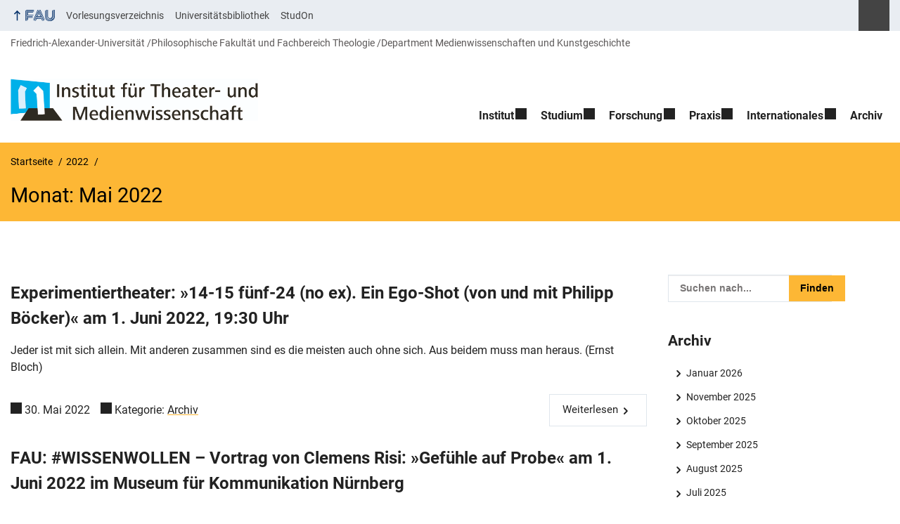

--- FILE ---
content_type: text/html; charset=UTF-8
request_url: https://www.theater-medien.phil.fau.de/2022/05/
body_size: 13658
content:
<!DOCTYPE html>
<html class="no-js" lang="de">
	<head>
		<meta charset="UTF-8">
		<meta name="viewport" content="width=device-width, initial-scale=1.0">
		<title>Monat: Mai 2022</title>
			<style>img:is([sizes="auto" i], [sizes^="auto," i]) { contain-intrinsic-size: 3000px 1500px }</style>
			<link rel="alternate" type="application/rss+xml" title=" - RSS 2.0 Feed" href="https://www.theater-medien.phil.fau.de/feed/">
		
		<!-- The SEO Framework von Sybre Waaijer -->
		<meta name="robots" content="noindex,max-snippet:-1,max-image-preview:large,max-video-preview:-1" />
		<meta property="og:type" content="website" />
		<meta property="og:locale" content="de_DE" />
		<meta property="og:title" content="Monat: Mai 2022" />
		<meta property="og:url" content="https://www.theater-medien.phil.fau.de/2022/05/" />
		<meta property="og:image" content="https://www.theater-medien.phil.fau.de/files/2019/11/ITM_Logo_4C.jpg" />
		<meta property="og:image:width" content="1366" />
		<meta property="og:image:height" content="233" />
		<meta name="twitter:card" content="summary_large_image" />
		<meta name="twitter:title" content="Monat: Mai 2022" />
		<meta name="twitter:image" content="https://www.theater-medien.phil.fau.de/files/2019/11/ITM_Logo_4C.jpg" />
		<script type="application/ld+json">{"@context":"https://schema.org","@graph":[{"@type":"WebSite","@id":"https://www.theater-medien.phil.fau.de/#/schema/WebSite","url":"https://www.theater-medien.phil.fau.de/","inLanguage":"de","potentialAction":{"@type":"SearchAction","target":{"@type":"EntryPoint","urlTemplate":"https://www.theater-medien.phil.fau.de/search/{search_term_string}/"},"query-input":"required name=search_term_string"},"publisher":{"@type":"Organization","@id":"https://www.theater-medien.phil.fau.de/#/schema/Organization","url":"https://www.theater-medien.phil.fau.de/","logo":{"@type":"ImageObject","url":"https://www.theater-medien.phil.fau.de/files/2019/11/ITM_Logo_4C.jpg","contentUrl":"https://www.theater-medien.phil.fau.de/files/2019/11/ITM_Logo_4C.jpg","width":1366,"height":233}}},{"@type":"CollectionPage","@id":"https://www.theater-medien.phil.fau.de/2022/05/","url":"https://www.theater-medien.phil.fau.de/2022/05/","name":"Monat: Mai 2022","inLanguage":"de","isPartOf":{"@id":"https://www.theater-medien.phil.fau.de/#/schema/WebSite"}}]}</script>
		<!-- / The SEO Framework von Sybre Waaijer | 14.44ms meta | 9.20ms boot -->
		
		<link rel="alternate" type="application/rss+xml" title=" &raquo; Feed" href="https://www.theater-medien.phil.fau.de/feed/" />
		<link rel='stylesheet' id='fau-style-css' href='https://www.theater-medien.phil.fau.de/wp-content/themes/FAU-Philfak/style.css?ver=2.6.36' media='all' />
		<link rel='stylesheet' id='fau-style-print-css' href='https://www.theater-medien.phil.fau.de/wp-content/themes/FAU-Philfak/print.css?ver=2.6.36' media='print' />
		<link rel='stylesheet' id='rrze-legal-cookie-css' href='https://www.theater-medien.phil.fau.de/wp-content/plugins/rrze-legal/build/banner.css?ver=2.8.9' media='all' />
		<script src="https://www.theater-medien.phil.fau.de/wp-includes/js/jquery/jquery.min.js?ver=3.7.1" id="jquery-core-js"></script>
		<script src="https://www.theater-medien.phil.fau.de/wp-includes/js/jquery/jquery-migrate.min.js?ver=3.4.1" id="jquery-migrate-js"></script>
		        <style type="text/css">
		            #wpadminbar #wp-admin-bar-wp-logo>.ab-item .ab-icon:before,
		            #wpadminbar .quicklinks li .blavatar:before {
		                content: "\f319";
		                top: 2px;
		            }
		        </style>
		<link rel="dns-prefetch" href="http://www.theater-medien.phil.fau.de" crossorigin>
		<link rel="dns-prefetch" href="https://fau.de" crossorigin>
		<link rel="dns-prefetch" href="https://phil.fau.de" crossorigin>
		<link rel="icon" href="https://www.theater-medien.phil.fau.de/files/2020/02/cropped-ITMLogo_-klein-32x32.jpg" sizes="32x32" />
		<link rel="icon" href="https://www.theater-medien.phil.fau.de/files/2020/02/cropped-ITMLogo_-klein-192x192.jpg" sizes="192x192" />
		<link rel="apple-touch-icon" href="https://www.theater-medien.phil.fau.de/files/2020/02/cropped-ITMLogo_-klein-180x180.jpg" />
		<meta name="msapplication-TileImage" content="https://www.theater-medien.phil.fau.de/files/2020/02/cropped-ITMLogo_-klein-270x270.jpg" />
		<link rel="icon" href="https://www.theater-medien.phil.fau.de/files/2020/02/cropped-ITMLogo_-klein-150x150.jpg" sizes="64x64" />
		<link rel="icon" href="https://www.theater-medien.phil.fau.de/files/2020/02/cropped-ITMLogo_-klein-150x150.jpg" sizes="120x120" />
	</head>
	<body id="top" class="archive date wp-custom-logo wp-embed-responsive wp-theme-FAU-Philfak post-sidebar with-sidebar faculty-phil fau-theme fauorg-fakultaet slider-autoplay slider-fade blogroll-image-3-2 mainnav-forceclick mainnav-plainview with-search-sidebar blockeditor-disabled">		<div id="pagewrapper">
			<div id="headerwrapper">
				<nav id="skiplinks" aria-label="Sprunglinks">
					<ul class="jumplinks">
						<li><a href="#maintop" tabindex="0">Navigation überspringen</a></li>
						<li><a href="#nav" tabindex="0">Zur Navigation</a></li>
						<li><a href="#footer" tabindex="0">Zum Seitenende</a></li>
					</ul>
				</nav>
				<div id="meta">
                    <div class="header-container">
                        <div class="header-row" id="meta-menu">
                            <div class="meta-links-container">
                                <a href="#meta-menu" class="meta-links-trigger meta-links-trigger-open">
                                    <span class="meta-links-trigger-text">Organisationsmenü öffnen</span>
                                    <span class="meta-links-trigger-icon meta-links-trigger-icon-fau">
                                        <svg height="58" width="153" aria-labelledby="website-title" aria-hidden="true" role="img"><use xlink:href="#fau-logo-2021" class="faubaselogo"/></svg>                                    </span>
                                </a>
                                <a href="#top" class="meta-links-trigger meta-links-trigger-close">
                                    <span class="meta-links-trigger-text">Organisationsmenü schließen</span>
                                    <span class="meta-links-trigger-icon"></span>
                                </a>
                            </div>
                            <div class="meta-logo">
                                <div class="branding" itemscope itemtype="http://schema.org/Organization">
                                    <meta itemprop="url" content="https://www.theater-medien.phil.fau.de/files/2019/11/ITM_Logo_4C.jpg"><meta itemprop="name" content=""><a href="https://www.theater-medien.phil.fau.de/" class="custom-logo-link" rel="home"><img width="1366" height="233" src="https://www.theater-medien.phil.fau.de/files/2019/11/ITM_Logo_4C.jpg" class="custom-logo" alt="" decoding="async" fetchpriority="high" srcset="https://www.theater-medien.phil.fau.de/files/2019/11/ITM_Logo_4C.jpg 1366w, https://www.theater-medien.phil.fau.de/files/2019/11/ITM_Logo_4C-300x51.jpg 300w, https://www.theater-medien.phil.fau.de/files/2019/11/ITM_Logo_4C-1024x175.jpg 1024w, https://www.theater-medien.phil.fau.de/files/2019/11/ITM_Logo_4C-768x131.jpg 768w, https://www.theater-medien.phil.fau.de/files/2019/11/ITM_Logo_4C-480x82.jpg 480w, https://www.theater-medien.phil.fau.de/files/2019/11/ITM_Logo_4C-940x160.jpg 940w" sizes="(max-width: 1366px) 100vw, 1366px" /></a>                                </div>
                            </div>
                        </div>
                        <nav class="meta-links"
                             aria-label="Navigation: Weitere Angebote">
                            <ul class="orgalist"><li class="fauhome"><a href="https://www.fau.de"><svg height="16" width="42" aria-labelledby="fau-logo-2021-title-2 fau-logo-2021-desc-2" role="img"><title id="fau-logo-2021-title-2">FAU</title><desc id="fau-logo-2021-desc-2">Zur zentralen FAU Website</desc><use xlink:href="#fau-logo-2021" class="fau"/></svg></a></li>
</ul>
    <nav class="orga-breadcrumb" aria-label="Organisationsnavigation"><ol class="breadcrumblist" itemscope itemtype="https://schema.org/BreadcrumbList"><li itemprop="itemListElement" itemscope itemtype="https://schema.org/ListItem"><a itemprop="item" href="https://www.fau.de"><span itemprop="name">Friedrich-Alexander-Universität</span></a><meta itemprop="position" content="1" /></li><li itemprop="itemListElement" itemscope itemtype="https://schema.org/ListItem"><a itemprop="item" href="https://www.phil.fau.de"><span itemprop="name">Philosophische Fakultät und Fachbereich Theologie</span></a><meta itemprop="position" content="2" /></li><li itemprop="itemListElement" itemscope itemtype="https://schema.org/ListItem"><a itemprop="item" href="https://www.phil.fau.de/fakultaet/organisation-organe/departments/"><span itemprop="name">Department Medienwissenschaften und Kunstgeschichte</span></a><meta itemprop="position" content="3" /></li></ol></nav><div class="meta-search">
    <div itemscope itemtype="https://schema.org/WebSite">
        <meta itemprop="url" content="/">
        <form itemprop="potentialAction" itemscope itemtype="https://schema.org/SearchAction" id="search-header" role="search" aria-label="Webauftritt durchsuchen" method="get" class="searchform" action="/">
            <label for="headsearchinput">Geben Sie hier den Suchbegriff ein, um in diesem Webauftritt zu suchen:</label>
            <meta itemprop="target" content="/?s={s}">
            <input itemprop="query-input" id="headsearchinput" type="text" value="" name="s" placeholder="Suchbegriff" required>
            <input type="hidden" name="post_type[]" value="page"><input type="hidden" name="post_type[]" value="post">            <div class="search-initiate-button"><span class="screen-reader-text">Suche öffnen</span></div>
            <input type="submit" enterkeyhint="search" value="Finden">
        </form>
    </div>
</div>

<ul class="meta-nav menu"><li><a data-wpel-link="internal" href="https://univis.fau.de">Vorlesungsverzeichnis</a></li><li><a data-wpel-link="internal" href="https://ub.fau.de/recherchieren/kataloge/katalog/">Universitätsbibliothek</a></li><li><a data-wpel-link="internal" href="https://www.studon.uni-erlangen.de">StudOn</a></li></ul>
                        </nav>
                    </div>
                </div>
                
    <nav class="orga-breadcrumb" aria-label="Organisationsnavigation"><ol class="breadcrumblist" itemscope itemtype="https://schema.org/BreadcrumbList"><li itemprop="itemListElement" itemscope itemtype="https://schema.org/ListItem"><a itemprop="item" href="https://www.fau.de"><span itemprop="name">Friedrich-Alexander-Universität</span></a><meta itemprop="position" content="1" /></li><li itemprop="itemListElement" itemscope itemtype="https://schema.org/ListItem"><a itemprop="item" href="https://www.phil.fau.de"><span itemprop="name">Philosophische Fakultät und Fachbereich Theologie</span></a><meta itemprop="position" content="2" /></li><li itemprop="itemListElement" itemscope itemtype="https://schema.org/ListItem"><a itemprop="item" href="https://www.phil.fau.de/fakultaet/organisation-organe/departments/"><span itemprop="name">Department Medienwissenschaften und Kunstgeschichte</span></a><meta itemprop="position" content="3" /></li></ol></nav>                <header id="header">
                    <div class="header-container">
                        <div class="header-row">
                            <div class="branding" id="logo" itemscope itemtype="http://schema.org/Organization">

                                <p class="sitetitle"><meta itemprop="url" content="https://www.theater-medien.phil.fau.de/files/2019/11/ITM_Logo_4C.jpg"><meta itemprop="name" content=""><a href="https://www.theater-medien.phil.fau.de/" class="custom-logo-link" rel="home"><img width="1366" height="233" src="https://www.theater-medien.phil.fau.de/files/2019/11/ITM_Logo_4C.jpg" class="custom-logo" alt="" decoding="async" srcset="https://www.theater-medien.phil.fau.de/files/2019/11/ITM_Logo_4C.jpg 1366w, https://www.theater-medien.phil.fau.de/files/2019/11/ITM_Logo_4C-300x51.jpg 300w, https://www.theater-medien.phil.fau.de/files/2019/11/ITM_Logo_4C-1024x175.jpg 1024w, https://www.theater-medien.phil.fau.de/files/2019/11/ITM_Logo_4C-768x131.jpg 768w, https://www.theater-medien.phil.fau.de/files/2019/11/ITM_Logo_4C-480x82.jpg 480w, https://www.theater-medien.phil.fau.de/files/2019/11/ITM_Logo_4C-940x160.jpg 940w" sizes="(max-width: 1366px) 100vw, 1366px" /></a></p>
                            </div>
                                                        <nav class="header-menu" id="nav" aria-label="Hauptnavigation">
                                <a href="#nav" id="mainnav-toggle"><span>Menu</span></a>
                                <a href="#top" id="mainnav-toggle-close"><span>Menu schließen</span></a>
                                <div id="nav-wrapper">
                                <ul class="nav"><li class="level1 has-sub"><a href="https://www.theater-medien.phil.fau.de/institut/" class=" menu-item has-sub">Institut</a><div class="nav-flyout"><div class="container"><div class="row"><div class="flyout-entries-full column-count-1"><ul class="sub-menu level2"><li><a href="https://www.theater-medien.phil.fau.de/institut/einrichtungen/" class=" menu-item">Einrichtungen</a></li><li><a href="https://www.theater-medien.phil.fau.de/institut/person/" class=" menu-item">Personal</a></li><li><a href="https://www.theater-medien.phil.fau.de/institut/fachschaftsinitiative/" class=" menu-item">Fachschaftsinitiative</a></li></ul><a href="https://www.theater-medien.phil.fau.de/institut/" class="button-portal">Institut</a></div></div></div></div></li><li class="level1 has-sub"><a href="https://www.theater-medien.phil.fau.de/studium/" class=" menu-item has-sub">Studium</a><div class="nav-flyout"><div class="container"><div class="row"><div class="flyout-entries-full column-count-1"><ul class="sub-menu level2"><li><a href="https://www.theater-medien.phil.fau.de/studium/informationen-fuer-studieninteressierte/" class=" menu-item">Informationen für Studieninteressierte</a></li><li><a href="https://www.theater-medien.phil.fau.de/studium/studium-philosophicum/" class=" menu-item">Studium Philosophicum</a></li><li><a href="https://www.theater-medien.phil.fau.de/studium/bachelorstudiengang/" class=" menu-item">Bachelor-Studiengang</a></li><li><a href="https://www.theater-medien.phil.fau.de/studium/masterstudiengaenge/" class=" menu-item">Master-Studiengänge</a></li><li><a href="https://www.theater-medien.phil.fau.de/studium/erweiterungsstudiengang-darstellendes-spiel/" class=" menu-item">Erweiterungsstudiengang Darstellendes Spiel / Lehramt Theater</a></li><li><a href="https://www.theater-medien.phil.fau.de/studium/vorlesungsverzeichnis/" class=" menu-item">Vorlesungsverzeichnis</a></li><li><a href="https://www.theater-medien.phil.fau.de/studium/studienberatung/" class=" menu-item">Studienberatung</a></li></ul><a href="https://www.theater-medien.phil.fau.de/studium/" class="button-portal">Studium</a></div></div></div></div></li><li class="level1 has-sub"><a href="https://www.theater-medien.phil.fau.de/forschung/" class=" menu-item has-sub">Forschung</a><div class="nav-flyout"><div class="container"><div class="row"><div class="flyout-entries-full column-count-1"><ul class="sub-menu level2"><li><a href="https://www.theater-medien.phil.fau.de/forschung/forschungsverbuende-und-kooperationen/" class=" menu-item">Forschungsverbünde und Kooperationen</a></li><li><a href="https://www.theater-medien.phil.fau.de/forschung/einzelforschungsprojekte/" class=" menu-item">Einzelforschungsprojekte</a></li><li><a href="https://www.theater-medien.phil.fau.de/forschung/veranstaltungen/" class=" menu-item">Veranstaltungen</a></li><li><a href="https://www.theater-medien.phil.fau.de/forschung/publikationen/" class=" menu-item">Publikationen</a></li><li><a href="https://www.theater-medien.phil.fau.de/forschung/mitgliedschaften-in-dachverbaenden/" class=" menu-item">Mitgliedschaften in Dachverbänden</a></li></ul><a href="https://www.theater-medien.phil.fau.de/forschung/" class="button-portal">Forschung</a></div></div></div></div></li><li class="level1 has-sub"><a href="https://www.theater-medien.phil.fau.de/praxis/" class=" menu-item has-sub">Praxis</a><div class="nav-flyout"><div class="container"><div class="row"><div class="flyout-entries-full column-count-1"><ul class="sub-menu level2"><li><a href="https://www.theater-medien.phil.fau.de/praxis/selbstverstaendnis/" class=" menu-item">Selbstverständnis</a></li><li><a href="https://www.theater-medien.phil.fau.de/praxis/kooperationen/" class=" menu-item">Kooperationen</a></li><li><a href="https://www.theater-medien.phil.fau.de/praxis/kuenstlerische-gastdozentur/" class=" menu-item">Künstlerische Gastdozentur</a></li><li><a href="https://www.theater-medien.phil.fau.de/praxis/studentische-initiativen/" class=" menu-item">Studentische Initiativen</a></li></ul><a href="https://www.theater-medien.phil.fau.de/praxis/" class="button-portal">Praxis</a></div></div></div></div></li><li class="level1 has-sub"><a href="https://www.theater-medien.phil.fau.de/internationales/" class=" menu-item has-sub">Internationales</a><div class="nav-flyout"><div class="container"><div class="row"><div class="flyout-entries-full column-count-1"><ul class="sub-menu level2"><li><a href="https://www.theater-medien.phil.fau.de/internationales/erasmus-programm/studieren-im-ausland/" class=" menu-item">Erasmus-Programm</a></li><li><a href="https://www.theater-medien.phil.fau.de/internationales/exchange-and-visiting-students/" class=" menu-item">Exchange and Visiting Students</a></li><li><a href="https://www.theater-medien.phil.fau.de/internationales/ansprechpartner-und-kontakt/" class=" menu-item">Ansprechpartner und Kontakt</a></li></ul><a href="https://www.theater-medien.phil.fau.de/internationales/" class="button-portal">Internationales</a></div></div></div></div></li><li class="level1"><a href="https://www.theater-medien.phil.fau.de/category/archive/" class=" menu-item menu-item-type-taxonomy menu-item-object-category">Archiv</a></li></ul>                                </div>
                            </nav>
                                                </div>
                    </div>
                </header>
            </div>

    <section id="hero" class="hero-small">
	<div class="hero-container hero-content">
		<div class="hero-row">
			<nav aria-label="Breadcrumb" class="breadcrumbs"><ol class="breadcrumblist" itemscope itemtype="https://schema.org/BreadcrumbList"><li itemprop="itemListElement" itemscope itemtype="https://schema.org/ListItem"><a itemprop="item" href="https://www.theater-medien.phil.fau.de/"><span itemprop="name">Startseite</span></a><meta itemprop="position" content="1" /></li><li itemprop="itemListElement" itemscope itemtype="https://schema.org/ListItem"><a itemprop="item" href="https://www.theater-medien.phil.fau.de/2022/"><span itemprop="name">2022</span></a><meta itemprop="position" content="2" /></li><li itemprop="itemListElement" itemscope itemtype="https://schema.org/ListItem"><span class="active" aria-current="page" itemprop="name">Mai</span><meta itemprop="position" content="3" /></li></ol></nav>		</div>
		<div class="hero-row" aria-hidden="true" role="presentation">
			<p class="presentationtitle">Monat: <span>Mai 2022</span></p>
		</div>
	</div>
    </section>
    <div id="content" class="herotype-default">
	    <div class="content-container">
		    <div class="post-row">
						<main class="entry-content">
							<h1 id="maintop"  class="mobiletitle">Monat: <span>Mai 2022</span></h1>
			     <article class="news-item post" aria-labelledby="aria-16917-27246" itemscope itemtype="http://schema.org/NewsArticle"><h2 id="aria-16917-27246" itemprop="headline"><a itemprop="url" href="/experimentiertheater-14-15-fuenf-24-no-ex/">Experimentiertheater: »14-15 fünf-24 (no ex). Ein Ego-Shot (von und mit Philipp Böcker)« am 1. Juni 2022, 19:30 Uhr</a></h2><div class="teaser-row"><div class="fullwidthregion"><p itemprop="description">Jeder ist mit sich allein. Mit anderen zusammen sind es die meisten auch ohne sich. Aus beidem muss man heraus. (Ernst Bloch)</p></div></div><meta itemprop="author" content="Friedrich-Alexander-Universität Erlangen-Nürnberg Institut für Theater- und Medienwissenschaft"><div class="news-meta"><span class="news-meta-date" itemprop="datePublished" content="2022-05-30T11:40:12+02:00"> 30. Mai 2022 </span><span class="news-meta-categories"> Kategorie: <a href="https://www.theater-medien.phil.fau.de/category/archive/">Archiv</a></span> <div class="continue"><a aria-hidden="true" tabindex="-1" class="read-more-link" href="/experimentiertheater-14-15-fuenf-24-no-ex/" title="Experimentiertheater: »14-15 fünf-24 (no ex). Ein Ego-Shot (von und mit Philipp Böcker)« am 1. Juni 2022, 19:30 Uhr">Weiterlesen</a></div></div><div itemprop="publisher" itemscope itemtype="https://schema.org/Organization"><meta itemprop="name" content=""><meta itemprop="url" content="https://www.theater-medien.phil.fau.de/"></div></article><article class="news-item post has-post-thumbnail" aria-labelledby="aria-16884-21189" itemscope itemtype="http://schema.org/NewsArticle"><h2 id="aria-16884-21189" itemprop="headline"><a itemprop="url" href="/fau-wissenwollen-vortrag-risi-gefuehle-auf-probe/">FAU: #WISSENWOLLEN – Vortrag von Clemens Risi: »Gefühle auf Probe« am 1. Juni 2022 im Museum für Kommunikation Nürnberg</a></h2><div class="teaser-row"><div class="thumbnailregion"><div aria-hidden="true" role="presentation" class="passpartout" itemprop="image" itemscope itemtype="https://schema.org/ImageObject"><a href="/fau-wissenwollen-vortrag-risi-gefuehle-auf-probe/" tabindex="-1" class="news-image"><img src="/files/2022/05/2021_wissenwollen_icon-480x320.jpg" width="480" height="320" alt="Zum Artikel &quot;FAU: #WISSENWOLLEN – Vortrag von Clemens Risi: »Gefühle auf Probe« am 1. Juni 2022 im Museum für Kommunikation Nürnberg&quot;" srcset="https://www.theater-medien.phil.fau.de/files/2022/05/2021_wissenwollen_icon-480x320.jpg 480w, https://www.theater-medien.phil.fau.de/files/2022/05/2021_wissenwollen_icon-300x200.jpg 300w, https://www.theater-medien.phil.fau.de/files/2022/05/2021_wissenwollen_icon-768x512.jpg 768w, https://www.theater-medien.phil.fau.de/files/2022/05/2021_wissenwollen_icon-360x240.jpg 360w, https://www.theater-medien.phil.fau.de/files/2022/05/2021_wissenwollen_icon-705x470.jpg 705w, https://www.theater-medien.phil.fau.de/files/2022/05/2021_wissenwollen_icon.jpg 1009w" sizes="(max-width: 480px) 100vw, 480px" itemprop="thumbnailUrl" loading="lazy"></a><meta itemprop="url" content="https://www.theater-medien.phil.fau.de/files/2022/05/2021_wissenwollen_icon-480x320.jpg"><meta itemprop="width" content="480"><meta itemprop="height" content="320"></div></div><div class="teaserregion"><p itemprop="description">In der Veranstaltungsreihe #WISSENWOLLEN stellen Wissenschaftlerinnen und Wissenschaftler ihre aktuellen Projekte und Forschungsergebnisse allgemein verständlich vor und gehen auf Fragen aus dem Publikum ein. Am 1. Juni 2022 um 18:30 Uhr spricht Prof. Dr. Clemens Risi (ITM, Lehrstuhl für Theaterwissenschaft) über »Gefühle auf Probe: Wie in der Oper Emotionen ausgedrückt und erlebt werden«.</p></div></div><meta itemprop="author" content="Friedrich-Alexander-Universität Erlangen-Nürnberg Institut für Theater- und Medienwissenschaft"><div class="news-meta"><span class="news-meta-date" itemprop="datePublished" content="2022-05-30T11:30:18+02:00"> 30. Mai 2022 </span><span class="news-meta-categories"> Kategorie: <a href="https://www.theater-medien.phil.fau.de/category/archive/">Archiv</a></span> <div class="continue"><a aria-hidden="true" tabindex="-1" class="read-more-link" href="/fau-wissenwollen-vortrag-risi-gefuehle-auf-probe/" title="FAU: #WISSENWOLLEN – Vortrag von Clemens Risi: »Gefühle auf Probe« am 1. Juni 2022 im Museum für Kommunikation Nürnberg">Weiterlesen</a></div></div><div itemprop="publisher" itemscope itemtype="https://schema.org/Organization"><meta itemprop="name" content=""><meta itemprop="url" content="https://www.theater-medien.phil.fau.de/"></div></article><article class="news-item post has-post-thumbnail" aria-labelledby="aria-16752-20589" itemscope itemtype="http://schema.org/NewsArticle"><h2 id="aria-16752-20589" itemprop="headline"><a itemprop="url" href="/itm-lange-nacht-der-wissenschaften-2022/">Das ITM bei der Langen Nacht der Wissenschaften 2022</a></h2><div class="teaser-row"><div class="thumbnailregion"><div aria-hidden="true" role="presentation" class="passpartout" itemprop="image" itemscope itemtype="https://schema.org/ImageObject"><a href="/itm-lange-nacht-der-wissenschaften-2022/" tabindex="-1" class="news-image"><img src="/files/2022/05/banner_ndw22_1000x800px_wirsinddabei-400x320.jpg" width="400" height="320" alt="Zum Artikel &quot;Das ITM bei der Langen Nacht der Wissenschaften 2022&quot;" srcset="https://www.theater-medien.phil.fau.de/files/2022/05/banner_ndw22_1000x800px_wirsinddabei-400x320.jpg 400w, https://www.theater-medien.phil.fau.de/files/2022/05/banner_ndw22_1000x800px_wirsinddabei-300x240.jpg 300w, https://www.theater-medien.phil.fau.de/files/2022/05/banner_ndw22_1000x800px_wirsinddabei-768x614.jpg 768w, https://www.theater-medien.phil.fau.de/files/2022/05/banner_ndw22_1000x800px_wirsinddabei-588x470.jpg 588w, https://www.theater-medien.phil.fau.de/files/2022/05/banner_ndw22_1000x800px_wirsinddabei.jpg 1000w" sizes="(max-width: 400px) 100vw, 400px" itemprop="thumbnailUrl" loading="lazy"></a><meta itemprop="url" content="https://www.theater-medien.phil.fau.de/files/2022/05/banner_ndw22_1000x800px_wirsinddabei-400x320.jpg"><meta itemprop="width" content="480"><meta itemprop="height" content="320"></div></div><div class="teaserregion"><p itemprop="description">Das ITM ist am 21.5. mit zwei Präsentationen im Experimentiertheater vertreten: Um 19 Uhr fragen sich Sandra Leupold (Regie), Katarzyna Rabczuk (Sopranistin), Tammin Julian Lee (Klavier) sowie Clemens Risi (ITM), ob und wie sich ein eine Emotion proben lässt. Ab 21 Uhr öffnet sich ein Erfahrungsraum, der mittels audiovisuellem Medienmaterial, Lesungen und Aufführungen das Sentimentale sinnlich erlebbar macht. Gezeigt werden u.a. Ergebnisse eines Projektseminars unter der Leitung von Kay Kirchmann (ITM). – Die Präsentationen werden auch als Live-Stream übertragen.</p></div></div><meta itemprop="author" content="Friedrich-Alexander-Universität Erlangen-Nürnberg Institut für Theater- und Medienwissenschaft"><div class="news-meta"><span class="news-meta-date" itemprop="datePublished" content="2022-05-20T16:10:05+02:00"> 20. Mai 2022 </span><span class="news-meta-categories"> Kategorie: <a href="https://www.theater-medien.phil.fau.de/category/archive/">Archiv</a></span> <div class="continue"><a aria-hidden="true" tabindex="-1" class="read-more-link" href="/itm-lange-nacht-der-wissenschaften-2022/" title="Das ITM bei der Langen Nacht der Wissenschaften 2022">Weiterlesen</a></div></div><div itemprop="publisher" itemscope itemtype="https://schema.org/Organization"><meta itemprop="name" content=""><meta itemprop="url" content="https://www.theater-medien.phil.fau.de/"></div></article><article class="news-item post has-post-thumbnail" aria-labelledby="aria-16852-25960" itemscope itemtype="http://schema.org/NewsArticle"><h2 id="aria-16852-25960" itemprop="headline"><a itemprop="url" href="/experimentiertheater-studentisches-projekt-kill-your-barbies/">Experimentiertheater: Studentisches Projekt »Kill your Barbies&#8230; Eine szenische Collage« am 17./18. Mai 2022</a></h2><div class="teaser-row"><div class="thumbnailregion"><div aria-hidden="true" role="presentation" class="passpartout" itemprop="image" itemscope itemtype="https://schema.org/ImageObject"><a href="/experimentiertheater-studentisches-projekt-kill-your-barbies/" tabindex="-1" class="news-image"><img src="/files/2022/05/kjb_flyer_front-227x320.jpg" width="227" height="320" alt="Zum Artikel &quot;Experimentiertheater: Studentisches Projekt »Kill your Barbies&#8230; Eine szenische Collage« am 17./18. Mai 2022&quot;" srcset="https://www.theater-medien.phil.fau.de/files/2022/05/kjb_flyer_front-227x320.jpg 227w, https://www.theater-medien.phil.fau.de/files/2022/05/kjb_flyer_front-213x300.jpg 213w, https://www.theater-medien.phil.fau.de/files/2022/05/kjb_flyer_front-727x1024.jpg 727w, https://www.theater-medien.phil.fau.de/files/2022/05/kjb_flyer_front-768x1082.jpg 768w, https://www.theater-medien.phil.fau.de/files/2022/05/kjb_flyer_front-170x240.jpg 170w, https://www.theater-medien.phil.fau.de/files/2022/05/kjb_flyer_front-333x470.jpg 333w, https://www.theater-medien.phil.fau.de/files/2022/05/kjb_flyer_front.jpg 1004w" sizes="(max-width: 227px) 100vw, 227px" itemprop="thumbnailUrl" loading="lazy"></a><meta itemprop="url" content="https://www.theater-medien.phil.fau.de/files/2022/05/kjb_flyer_front-227x320.jpg"><meta itemprop="width" content="480"><meta itemprop="height" content="320"></div></div><div class="teaserregion"><p itemprop="description">Barbie wäre als Mensch gar nicht lebensfähig. Barbie ist eine Puppe. Wir aber, wir sind aus Fleisch und Blut. Wir sind lebendig, und wir bestimmen selbst, über unsere Körper, was wir mit ihnen machen wem wir sie zur Verfügung stellen. Wir entpuppen uns. Wir sind Frauen* im Alter zwischen 19 und 35 Jahren. In den letzten Wochen haben wir uns mit Weiblichkeitsvorstellungen aus unserem Leben, aber vor allem mit dem Ideal der Barbie auseinandergesetzt.</p></div></div><meta itemprop="author" content="Friedrich-Alexander-Universität Erlangen-Nürnberg Institut für Theater- und Medienwissenschaft"><div class="news-meta"><span class="news-meta-date" itemprop="datePublished" content="2022-05-14T12:53:52+02:00"> 14. Mai 2022 </span><span class="news-meta-categories"> Kategorie: <a href="https://www.theater-medien.phil.fau.de/category/archive/">Archiv</a></span> <div class="continue"><a aria-hidden="true" tabindex="-1" class="read-more-link" href="/experimentiertheater-studentisches-projekt-kill-your-barbies/" title="Experimentiertheater: Studentisches Projekt »Kill your Barbies&#8230; Eine szenische Collage« am 17./18. Mai 2022">Weiterlesen</a></div></div><div itemprop="publisher" itemscope itemtype="https://schema.org/Organization"><meta itemprop="name" content=""><meta itemprop="url" content="https://www.theater-medien.phil.fau.de/"></div></article><article class="news-item post has-post-thumbnail" aria-labelledby="aria-16824-27085" itemscope itemtype="http://schema.org/NewsArticle"><h2 id="aria-16824-27085" itemprop="headline"><a itemprop="url" href="/neue-publikation-sounding-fragilities/">Neue Publikation: »Sounding Fragilities«, hrsg. von Irene Lehmann und Pia Palme</a></h2><div class="teaser-row"><div class="thumbnailregion"><div aria-hidden="true" role="presentation" class="passpartout" itemprop="image" itemscope itemtype="https://schema.org/ImageObject"><a href="/neue-publikation-sounding-fragilities/" tabindex="-1" class="news-image"><img src="/files/2022/05/soundingfragilities_cover-215x320.jpeg" width="215" height="320" alt="Zum Artikel &quot;Neue Publikation: »Sounding Fragilities«, hrsg. von Irene Lehmann und Pia Palme&quot;" srcset="https://www.theater-medien.phil.fau.de/files/2022/05/soundingfragilities_cover-215x320.jpeg 215w, https://www.theater-medien.phil.fau.de/files/2022/05/soundingfragilities_cover-202x300.jpeg 202w, https://www.theater-medien.phil.fau.de/files/2022/05/soundingfragilities_cover-162x240.jpeg 162w, https://www.theater-medien.phil.fau.de/files/2022/05/soundingfragilities_cover.jpeg 303w" sizes="(max-width: 215px) 100vw, 215px" itemprop="thumbnailUrl" loading="lazy"></a><meta itemprop="url" content="https://www.theater-medien.phil.fau.de/files/2022/05/soundingfragilities_cover-215x320.jpeg"><meta itemprop="width" content="480"><meta itemprop="height" content="320"></div></div><div class="teaserregion"><p itemprop="description">»Sounding Fragilities« enacts a polyphony of writing on contemporary composition, music and performing arts in relation to music theatre. Irene Lehmann (ITM) and Pia Palme invite readers into intimate encounters with an artist’s practice, feminist and queer perspectives, and personal explorations into aspects of musicology, theatre studies, technology and ecology.</p></div></div><meta itemprop="author" content="Friedrich-Alexander-Universität Erlangen-Nürnberg Institut für Theater- und Medienwissenschaft"><div class="news-meta"><span class="news-meta-date" itemprop="datePublished" content="2022-05-09T14:25:26+02:00"> 9. Mai 2022 </span><span class="news-meta-categories"> Kategorie: <a href="https://www.theater-medien.phil.fau.de/category/archive/">Archiv</a></span> <div class="continue"><a aria-hidden="true" tabindex="-1" class="read-more-link" href="/neue-publikation-sounding-fragilities/" title="Neue Publikation: »Sounding Fragilities«, hrsg. von Irene Lehmann und Pia Palme">Weiterlesen</a></div></div><div itemprop="publisher" itemscope itemtype="https://schema.org/Organization"><meta itemprop="name" content=""><meta itemprop="url" content="https://www.theater-medien.phil.fau.de/"></div></article><article class="news-item post has-post-thumbnail" aria-labelledby="aria-16671-19306" itemscope itemtype="http://schema.org/NewsArticle"><h2 id="aria-16671-19306" itemprop="headline"><a itemprop="url" href="/itm-opernprojekt-la-boheme/">Experimentiertheater: Studentisches Opernprojekt »La Bohème« – letzte Vorstellungen am 5./6. Mai 2022</a></h2><div class="teaser-row"><div class="thumbnailregion"><div aria-hidden="true" role="presentation" class="passpartout" itemprop="image" itemscope itemtype="https://schema.org/ImageObject"><a href="/itm-opernprojekt-la-boheme/" tabindex="-1" class="news-image"><img src="/files/2022/04/opernliebe_plakat_quer-452x320.png" width="452" height="320" alt="Zum Artikel &quot;Experimentiertheater: Studentisches Opernprojekt »La Bohème« – letzte Vorstellungen am 5./6. Mai 2022&quot;" srcset="https://www.theater-medien.phil.fau.de/files/2022/04/opernliebe_plakat_quer-452x320.png 452w, https://www.theater-medien.phil.fau.de/files/2022/04/opernliebe_plakat_quer-300x212.png 300w, https://www.theater-medien.phil.fau.de/files/2022/04/opernliebe_plakat_quer-768x543.png 768w, https://www.theater-medien.phil.fau.de/files/2022/04/opernliebe_plakat_quer-339x240.png 339w, https://www.theater-medien.phil.fau.de/files/2022/04/opernliebe_plakat_quer-664x470.png 664w, https://www.theater-medien.phil.fau.de/files/2022/04/opernliebe_plakat_quer.png 800w" sizes="(max-width: 452px) 100vw, 452px" itemprop="thumbnailUrl" loading="lazy"></a><meta itemprop="url" content="https://www.theater-medien.phil.fau.de/files/2022/04/opernliebe_plakat_quer-452x320.png"><meta itemprop="width" content="480"><meta itemprop="height" content="320"></div></div><div class="teaserregion"><p itemprop="description">Nach über zwei Jahren harter Arbeit, viel Ungewissheit und trotz der noch immer anhaltenden Corona-Pandemie kann Puccinis »La Bohème« als studentische Produktion im Experimentiertheater an den Start gehen. Es wurde gemalt, gesungen, diskutiert und natürlich geprobt. Mit unseren Sängerinnen und Sängern sowie einem musikalischen Team der Hochschule für Musik Nürnberg werden wir Puccinis Oper in der Fassung von Jonathan Dove spielen.</p></div></div><meta itemprop="author" content="Friedrich-Alexander-Universität Erlangen-Nürnberg Institut für Theater- und Medienwissenschaft"><div class="news-meta"><span class="news-meta-date" itemprop="datePublished" content="2022-05-02T20:26:47+02:00"> 2. Mai 2022 </span><span class="news-meta-categories"> Kategorie: <a href="https://www.theater-medien.phil.fau.de/category/archive/">Archiv</a></span> <div class="continue"><a aria-hidden="true" tabindex="-1" class="read-more-link" href="/itm-opernprojekt-la-boheme/" title="Experimentiertheater: Studentisches Opernprojekt »La Bohème« – letzte Vorstellungen am 5./6. Mai 2022">Weiterlesen</a></div></div><div itemprop="publisher" itemscope itemtype="https://schema.org/Organization"><meta itemprop="name" content=""><meta itemprop="url" content="https://www.theater-medien.phil.fau.de/"></div></article>			</main>
			<aside class="sidebar-single" aria-label="Sidebar">
    <div id="search-2" class="widget widget_search">
<form method="get" class="searchform" action="/" aria-label="Webauftritt durchsuchen" >
	<div class="search-text">
    	    <label for="widgetsearchinput-52">Geben Sie hier den Suchbegriff ein, um in diesem Webauftritt zu suchen:</label>
	    <span class="searchicon"> </span>
	    <input type="text" id="widgetsearchinput-52" value="" name="s" placeholder="Suchen nach...">
	    <input enterkeyhint="search" type="submit" value="Finden">
	</div>
	<input type="hidden" name="post_type[]" value="page">
<input type="hidden" name="post_type[]" value="post">
</form></div><div id="archives-2" class="widget widget_archive"><h2>Archiv</h2>
			<ul>
					<li><a href='https://www.theater-medien.phil.fau.de/2026/01/'>Januar 2026</a></li>
	<li><a href='https://www.theater-medien.phil.fau.de/2025/11/'>November 2025</a></li>
	<li><a href='https://www.theater-medien.phil.fau.de/2025/10/'>Oktober 2025</a></li>
	<li><a href='https://www.theater-medien.phil.fau.de/2025/09/'>September 2025</a></li>
	<li><a href='https://www.theater-medien.phil.fau.de/2025/08/'>August 2025</a></li>
	<li><a href='https://www.theater-medien.phil.fau.de/2025/07/'>Juli 2025</a></li>
	<li><a href='https://www.theater-medien.phil.fau.de/2025/06/'>Juni 2025</a></li>
	<li><a href='https://www.theater-medien.phil.fau.de/2025/05/'>Mai 2025</a></li>
	<li><a href='https://www.theater-medien.phil.fau.de/2025/04/'>April 2025</a></li>
	<li><a href='https://www.theater-medien.phil.fau.de/2025/03/'>März 2025</a></li>
	<li><a href='https://www.theater-medien.phil.fau.de/2025/02/'>Februar 2025</a></li>
	<li><a href='https://www.theater-medien.phil.fau.de/2025/01/'>Januar 2025</a></li>
	<li><a href='https://www.theater-medien.phil.fau.de/2024/12/'>Dezember 2024</a></li>
	<li><a href='https://www.theater-medien.phil.fau.de/2024/11/'>November 2024</a></li>
	<li><a href='https://www.theater-medien.phil.fau.de/2024/10/'>Oktober 2024</a></li>
	<li><a href='https://www.theater-medien.phil.fau.de/2024/09/'>September 2024</a></li>
	<li><a href='https://www.theater-medien.phil.fau.de/2024/07/'>Juli 2024</a></li>
	<li><a href='https://www.theater-medien.phil.fau.de/2024/06/'>Juni 2024</a></li>
	<li><a href='https://www.theater-medien.phil.fau.de/2024/05/'>Mai 2024</a></li>
	<li><a href='https://www.theater-medien.phil.fau.de/2024/04/'>April 2024</a></li>
	<li><a href='https://www.theater-medien.phil.fau.de/2024/03/'>März 2024</a></li>
	<li><a href='https://www.theater-medien.phil.fau.de/2024/02/'>Februar 2024</a></li>
	<li><a href='https://www.theater-medien.phil.fau.de/2024/01/'>Januar 2024</a></li>
	<li><a href='https://www.theater-medien.phil.fau.de/2023/12/'>Dezember 2023</a></li>
	<li><a href='https://www.theater-medien.phil.fau.de/2023/10/'>Oktober 2023</a></li>
	<li><a href='https://www.theater-medien.phil.fau.de/2023/07/'>Juli 2023</a></li>
	<li><a href='https://www.theater-medien.phil.fau.de/2023/06/'>Juni 2023</a></li>
	<li><a href='https://www.theater-medien.phil.fau.de/2023/05/'>Mai 2023</a></li>
	<li><a href='https://www.theater-medien.phil.fau.de/2023/03/'>März 2023</a></li>
	<li><a href='https://www.theater-medien.phil.fau.de/2023/01/'>Januar 2023</a></li>
	<li><a href='https://www.theater-medien.phil.fau.de/2022/12/'>Dezember 2022</a></li>
	<li><a href='https://www.theater-medien.phil.fau.de/2022/11/'>November 2022</a></li>
	<li><a href='https://www.theater-medien.phil.fau.de/2022/10/'>Oktober 2022</a></li>
	<li><a href='https://www.theater-medien.phil.fau.de/2022/09/'>September 2022</a></li>
	<li><a href='https://www.theater-medien.phil.fau.de/2022/08/'>August 2022</a></li>
	<li><a href='https://www.theater-medien.phil.fau.de/2022/07/'>Juli 2022</a></li>
	<li><a href='https://www.theater-medien.phil.fau.de/2022/06/'>Juni 2022</a></li>
	<li><a href='https://www.theater-medien.phil.fau.de/2022/05/' aria-current="page">Mai 2022</a></li>
	<li><a href='https://www.theater-medien.phil.fau.de/2022/04/'>April 2022</a></li>
	<li><a href='https://www.theater-medien.phil.fau.de/2022/02/'>Februar 2022</a></li>
	<li><a href='https://www.theater-medien.phil.fau.de/2022/01/'>Januar 2022</a></li>
	<li><a href='https://www.theater-medien.phil.fau.de/2021/12/'>Dezember 2021</a></li>
	<li><a href='https://www.theater-medien.phil.fau.de/2021/11/'>November 2021</a></li>
	<li><a href='https://www.theater-medien.phil.fau.de/2021/10/'>Oktober 2021</a></li>
	<li><a href='https://www.theater-medien.phil.fau.de/2021/09/'>September 2021</a></li>
	<li><a href='https://www.theater-medien.phil.fau.de/2021/08/'>August 2021</a></li>
	<li><a href='https://www.theater-medien.phil.fau.de/2021/07/'>Juli 2021</a></li>
	<li><a href='https://www.theater-medien.phil.fau.de/2021/06/'>Juni 2021</a></li>
	<li><a href='https://www.theater-medien.phil.fau.de/2021/05/'>Mai 2021</a></li>
	<li><a href='https://www.theater-medien.phil.fau.de/2021/04/'>April 2021</a></li>
	<li><a href='https://www.theater-medien.phil.fau.de/2021/03/'>März 2021</a></li>
	<li><a href='https://www.theater-medien.phil.fau.de/2021/02/'>Februar 2021</a></li>
	<li><a href='https://www.theater-medien.phil.fau.de/2021/01/'>Januar 2021</a></li>
	<li><a href='https://www.theater-medien.phil.fau.de/2020/11/'>November 2020</a></li>
	<li><a href='https://www.theater-medien.phil.fau.de/2020/08/'>August 2020</a></li>
	<li><a href='https://www.theater-medien.phil.fau.de/2020/07/'>Juli 2020</a></li>
	<li><a href='https://www.theater-medien.phil.fau.de/2020/06/'>Juni 2020</a></li>
	<li><a href='https://www.theater-medien.phil.fau.de/2020/05/'>Mai 2020</a></li>
	<li><a href='https://www.theater-medien.phil.fau.de/2020/02/'>Februar 2020</a></li>
	<li><a href='https://www.theater-medien.phil.fau.de/2020/01/'>Januar 2020</a></li>
	<li><a href='https://www.theater-medien.phil.fau.de/2019/12/'>Dezember 2019</a></li>
	<li><a href='https://www.theater-medien.phil.fau.de/2019/10/'>Oktober 2019</a></li>
	<li><a href='https://www.theater-medien.phil.fau.de/2019/09/'>September 2019</a></li>
	<li><a href='https://www.theater-medien.phil.fau.de/2019/08/'>August 2019</a></li>
	<li><a href='https://www.theater-medien.phil.fau.de/2019/07/'>Juli 2019</a></li>
	<li><a href='https://www.theater-medien.phil.fau.de/2019/06/'>Juni 2019</a></li>
	<li><a href='https://www.theater-medien.phil.fau.de/2019/05/'>Mai 2019</a></li>
	<li><a href='https://www.theater-medien.phil.fau.de/2019/04/'>April 2019</a></li>
	<li><a href='https://www.theater-medien.phil.fau.de/2019/02/'>Februar 2019</a></li>
	<li><a href='https://www.theater-medien.phil.fau.de/2019/01/'>Januar 2019</a></li>
	<li><a href='https://www.theater-medien.phil.fau.de/2018/12/'>Dezember 2018</a></li>
	<li><a href='https://www.theater-medien.phil.fau.de/2018/11/'>November 2018</a></li>
	<li><a href='https://www.theater-medien.phil.fau.de/2018/10/'>Oktober 2018</a></li>
	<li><a href='https://www.theater-medien.phil.fau.de/2018/09/'>September 2018</a></li>
	<li><a href='https://www.theater-medien.phil.fau.de/2018/06/'>Juni 2018</a></li>
	<li><a href='https://www.theater-medien.phil.fau.de/2018/05/'>Mai 2018</a></li>
	<li><a href='https://www.theater-medien.phil.fau.de/2018/04/'>April 2018</a></li>
	<li><a href='https://www.theater-medien.phil.fau.de/2018/03/'>März 2018</a></li>
	<li><a href='https://www.theater-medien.phil.fau.de/2018/02/'>Februar 2018</a></li>
	<li><a href='https://www.theater-medien.phil.fau.de/2018/01/'>Januar 2018</a></li>
	<li><a href='https://www.theater-medien.phil.fau.de/2017/12/'>Dezember 2017</a></li>
	<li><a href='https://www.theater-medien.phil.fau.de/2017/11/'>November 2017</a></li>
	<li><a href='https://www.theater-medien.phil.fau.de/2017/10/'>Oktober 2017</a></li>
	<li><a href='https://www.theater-medien.phil.fau.de/2017/07/'>Juli 2017</a></li>
	<li><a href='https://www.theater-medien.phil.fau.de/2017/06/'>Juni 2017</a></li>
	<li><a href='https://www.theater-medien.phil.fau.de/2017/05/'>Mai 2017</a></li>
	<li><a href='https://www.theater-medien.phil.fau.de/2017/04/'>April 2017</a></li>
	<li><a href='https://www.theater-medien.phil.fau.de/2017/02/'>Februar 2017</a></li>
	<li><a href='https://www.theater-medien.phil.fau.de/2017/01/'>Januar 2017</a></li>
	<li><a href='https://www.theater-medien.phil.fau.de/2016/12/'>Dezember 2016</a></li>
	<li><a href='https://www.theater-medien.phil.fau.de/2016/11/'>November 2016</a></li>
	<li><a href='https://www.theater-medien.phil.fau.de/2016/10/'>Oktober 2016</a></li>
	<li><a href='https://www.theater-medien.phil.fau.de/2016/07/'>Juli 2016</a></li>
	<li><a href='https://www.theater-medien.phil.fau.de/2016/06/'>Juni 2016</a></li>
	<li><a href='https://www.theater-medien.phil.fau.de/2016/05/'>Mai 2016</a></li>
	<li><a href='https://www.theater-medien.phil.fau.de/2016/03/'>März 2016</a></li>
	<li><a href='https://www.theater-medien.phil.fau.de/2016/02/'>Februar 2016</a></li>
	<li><a href='https://www.theater-medien.phil.fau.de/2016/01/'>Januar 2016</a></li>
	<li><a href='https://www.theater-medien.phil.fau.de/2015/12/'>Dezember 2015</a></li>
	<li><a href='https://www.theater-medien.phil.fau.de/2015/11/'>November 2015</a></li>
	<li><a href='https://www.theater-medien.phil.fau.de/2015/10/'>Oktober 2015</a></li>
	<li><a href='https://www.theater-medien.phil.fau.de/2015/09/'>September 2015</a></li>
	<li><a href='https://www.theater-medien.phil.fau.de/2015/07/'>Juli 2015</a></li>
	<li><a href='https://www.theater-medien.phil.fau.de/2015/06/'>Juni 2015</a></li>
	<li><a href='https://www.theater-medien.phil.fau.de/2015/05/'>Mai 2015</a></li>
	<li><a href='https://www.theater-medien.phil.fau.de/2015/04/'>April 2015</a></li>
	<li><a href='https://www.theater-medien.phil.fau.de/2015/03/'>März 2015</a></li>
	<li><a href='https://www.theater-medien.phil.fau.de/2015/01/'>Januar 2015</a></li>
	<li><a href='https://www.theater-medien.phil.fau.de/2014/12/'>Dezember 2014</a></li>
	<li><a href='https://www.theater-medien.phil.fau.de/2014/11/'>November 2014</a></li>
	<li><a href='https://www.theater-medien.phil.fau.de/2014/10/'>Oktober 2014</a></li>
	<li><a href='https://www.theater-medien.phil.fau.de/2014/07/'>Juli 2014</a></li>
	<li><a href='https://www.theater-medien.phil.fau.de/2014/05/'>Mai 2014</a></li>
	<li><a href='https://www.theater-medien.phil.fau.de/2014/04/'>April 2014</a></li>
			</ul>

			</div></aside>
		    </div>    
	    </div>
	
    </div>


	<footer id="footer">
		<div class="container">
            

			<div class="footer-row">
				<div class="footer-logo fau">
					<svg height="55" width="144"><use xlink:href="#fau-logo-2021" class="fau-logo-footer"/></svg>				</div>
				<div class="footer-address">
					<address itemscope itemtype="http://schema.org/PostalAddress">
						<meta itemprop="name" content="Friedrich-Alexander-Universität Erlangen-Nürnberg Institut für Theater- und Medienwissenschaft">
						<span>Friedrich-Alexander-Universität Erlangen-Nürnberg<br>Institut für Theater- und Medienwissenschaft</span><br>
						<span itemprop="streetAddress">Bismarckstraße 1</span><br>
						<span itemprop="postalCode">91054</span> <span itemprop="addressLocality">Erlangen</span><br>
						<span itemprop="addressCountry"></span>   
					</address>
			   	</div>
		    <div class="footer-meta">
			<nav aria-label="Kontakt, Impressum und Zusatzinformationen">
			    <ul id="footer-nav" class="menu"><li class="tos menu-item menu-item-type-custom menu-item-object-custom menu-item-11"><a href="https://www.theater-medien.phil.fau.de/impressum">Impressum</a></li>
<li class="tos menu-item menu-item-type-custom menu-item-object-custom menu-item-12"><a href="https://www.theater-medien.phil.fau.de/datenschutz">Datenschutz</a></li>
<li class="tos menu-item menu-item-type-custom menu-item-object-custom menu-item-13"><a href="https://www.theater-medien.phil.fau.de/barrierefreiheit">Barrierefreiheit</a></li>
</ul>			</nav>
			<nav class="svg-socialmedia round hoverbg" aria-label="Social Media"><div itemscope itemtype="http://schema.org/Organization"><meta itemprop="name" content=""><meta itemprop="url" content="https://www.theater-medien.phil.fau.de/"><ul><li class="social-iconbyurl"><a data-wpel-link="internal" itemprop="sameAs" href="https://www.facebook.com/itm.erlangen/">itm.erlangen</a></li><li class="social-iconbyurl"><a data-wpel-link="internal" itemprop="sameAs" href="https://www.instagram.com/itm.fau/">itm.fau</a></li><li class="social-iconbyurl"><a data-wpel-link="internal" itemprop="sameAs" href="https://www.tiktok.com/@itm.fau">itm.fau</a></li></ul></div></nav>		    </div>
		</div>
	    </div>
	    <a href="#pagewrapper" class="top-link"><span class="arrow-up"></span><span class="screen-reader-text">Nach oben</span></a>
	</footer>
    </div> 
	<script type="speculationrules">
{"prefetch":[{"source":"document","where":{"and":[{"href_matches":"\/*"},{"not":{"href_matches":["\/wp-*.php","\/wp-admin\/*","\/files\/*","\/wp-content\/*","\/wp-content\/plugins\/*","\/wp-content\/themes\/FAU-Philfak\/*","\/*\\?(.+)"]}},{"not":{"selector_matches":"a[rel~=\"nofollow\"]"}},{"not":{"selector_matches":".no-prefetch, .no-prefetch a"}}]},"eagerness":"conservative"}]}
</script>

<svg class="fau-svg-definitions" version="1.1" xmlns="http://www.w3.org/2000/svg" xmlns:xlink="http://www.w3.org/1999/xlink">
	<symbol id="fau-logo-2021" viewBox="0 0 479 183"><g id="Logo" transform="matrix(1 0 0 1 0 -2)"><path d="M0 19.1 L9.3 9.8 L9.3 178.1 L0 178.1 Z M27.8 11.3 L139 11.3 L139 2 L18.5 2 L18.5 11.3 L18.5 113.3 L120.9 113.3 L120.9 104 L27.8 104 Z M134.9 85.4 L46.3 85.4 L46.3 48.3 L122 48.3 L131.3 39 L46.3 39 L46.3 29.7 L139 29.7 L139 20.4 L46.3 20.4 L37 20.4 L37 94.5 L125.6 94.5 Z M18.5 127.1 L18.5 178.1 L27.8 178.1 L27.8 131.8 L37.1 131.8 L37.1 170.4 L46.4 161.1 L46.4 131.8 L121 131.8 L121 122.5 L18.5 122.5 Z M469.8 2 L469.8 108.6 C469.8 133.4 458.7 154.7 432.9 171.1 L432.7 170.8 C449.7 157.3 460.5 140.1 460.5 117.7 L460.5 2 L451.2 2 L451.2 117.5 C451.2 150.8 424.2 175.7 391 175.7 C357.8 175.7 330.8 150.7 330.8 117.5 L330.8 9.8 L321.5 19.1 L321.5 117.8 C321.5 156.2 352.6 185 391 185 C391.9 185 400.3 185 400.3 185 C438.1 185 479.1 157.1 479.1 108.8 C479.1 108.8 479.1 2.1 479.1 2.1 L469.8 2.1 Z M391 166.5 C419.1 166.5 442 145.7 442 117.5 L442 117.5 L442 9.8 L432.7 19.1 L432.7 108.6 C432.7 126.5 418.2 138.7 400.3 138.7 C382.4 138.7 367.9 126.5 367.9 108.6 L367.9 2 L358.6 2 L358.6 108.6 C358.6 131.6 377.3 148 400.3 148 C409.7 148 421.2 143.3 428.9 135.2 L429.1 135.5 C421.8 149 408.4 157.3 391 157.3 C368.1 157.3 349.5 140.7 349.3 117.9 L349.3 117.9 L349.3 2 L340 2 L340 117.9 L340 117.9 C340.2 145.8 363 166.5 391 166.5 Z M185.1 122.5 L161.7 178.1 L171 178.1 L171 178.1 L171 178.1 L182.7 150.3 L261.2 150.3 L272.9 178.1 L282.2 178.1 L266.5 141 L186.5 141 L190.4 131.7 L271.8 131.7 L291.3 178 L300.6 178 L277.2 122.4 L185.1 122.4 Z M198.7 2 L130.6 163.6 L136.5 171.6 L208 2 Z M235.8 2 L307.2 171.6 L313.1 163.6 L245 2 Z M179.7 113.2 L152.3 178.1 L143 178.1 L212.6 13 L250.9 103.9 L260.2 103.9 L217.2 2 L226.5 2 L273.3 113.2 Z M221.9 57.1 L202.1 104 L241.6 104 Z M183.6 104 L192.9 104 L217.3 46.1 L212.7 35.1 Z"/></g></symbol>
</svg>
<!--googleoff: all-->
<div data-nosnippet><script id="RRZELegalBannerWrap" type="text/template"><div id="RRZELegalBanner" class="RRZELegal" role="dialog" aria-labelledby="BannerTextHeadline" aria-describedby="BannerTextDescription" aria-modal="true"> <div class="middle-center" style="display: none;"> <div class="_rrzelegal-box-wrap"> <div class="_rrzelegal-box _rrzelegal-box-advanced"> <div class="cookie-box"> <div class="container"> <div class="row"> <div class="col-12"> <div class="_rrzelegal-flex-center"> <span role="heading" aria-level="3" class="_rrzelegal-h3" id="BannerTextHeadline"> Datenschutzeinstellungen </span> </div> <p id="BannerTextDescription"> <p>Unsere Webseite verwendet Cookies und ähnliche Technologien.</p> <p>Einige Cookies sind für den Besuch dieser Webseite notwendig, also essenziell. Ohne diese Cookies wäre Ihr Endgerät ansonsten zum Beispiel nicht in der Lage, sich Ihre Datenschutzauswahl zu merken.</p> <p>Falls Sie zustimmen, verwenden wir Cookies und Daten auch, um Ihre Interaktionen mit unserer Webseite zu messen, oder um externe Medien (z.B. Videos) einzubinden.</p> <p>Sie können Ihre Einwilligung jederzeit unter <a href="https://www.theater-medien.phil.fau.de/datenschutz/" tabindex="0">Datenschutzerklärung</a> einsehen und widerrufen. Auf der Seite finden Sie auch zusätzliche Informationen zu den verwendeten Cookies und Technologien.</p> </p> <fieldset> <legend class="sr-only">Datenschutzeinstellungen</legend> <ul> <li> <label class="_rrzelegal-checkbox"> Essenziell <input id="checkbox-essential" tabindex="0" type="checkbox" name="cookieGroup[]" value="essential" checked disabled data-rrzelegal-cookie-checkbox> <span class="_rrzelegal-checkbox-indicator"></span> </label> </li> <li> <label class="_rrzelegal-checkbox"> Statistiken <input id="checkbox-statistics" tabindex="0" type="checkbox" name="cookieGroup[]" value="statistics" data-rrzelegal-cookie-checkbox> <span class="_rrzelegal-checkbox-indicator"></span> </label> </li> <li> <label class="_rrzelegal-checkbox"> Externe Medien <input id="checkbox-external_media" tabindex="0" type="checkbox" name="cookieGroup[]" value="external_media" data-rrzelegal-cookie-checkbox> <span class="_rrzelegal-checkbox-indicator"></span> </label> </li> </ul> </fieldset> <p class="_rrzelegal-accept"> <a href="#" tabindex="0" role="button" class="_rrzelegal-btn _rrzelegal-btn-accept-all _rrzelegal-cursor" data-cookie-accept-all> Alle akzeptieren </a> </p> <p class="_rrzelegal-accept"> <a href="#" tabindex="0" role="button" id="BannerSaveButton" class="_rrzelegal-btn _rrzelegal-cursor" data-cookie-accept> Speichern </a> </p> <p class="_rrzelegal-refuse-btn"> <a class="_rrzelegal-btn" href="#" tabindex="0" role="button" data-cookie-refuse> Nur essentielle Cookies akzeptieren </a> </p> <p class="_rrzelegal-manage-btn"> <a href="#" tabindex="0" data-cookie-individual> Individuelle Einstellungen </a> </p> <p class="_rrzelegal-legal"> <a href="https://www.theater-medien.phil.fau.de/impressum/" tabindex="0"> Impressum </a> <span class="_rrzelegal-separator"></span> <a href="https://www.theater-medien.phil.fau.de/datenschutz/" tabindex="0"> Datenschutzerklärung </a> <span class="_rrzelegal-separator"></span> <a href="https://www.theater-medien.phil.fau.de/barrierefreiheit/" tabindex="0"> Barrierefreiheit </a> </p> </div> </div> </div> </div> <div class="cookie-preference" aria-hidden="true" role="dialog" aria-describedby="CookiePrefDescription" aria-modal="true"> <div class="container not-visible"> <div class="row no-gutters"> <div class="col-12"> <div class="row no-gutters align-items-top"> <div class="col-12"> <div class="_rrzelegal-flex-center"> <span role="heading" aria-level="3" class="_rrzelegal-h3"> Datenschutzeinstellungen </span> </div> <p id="CookiePrefDescription"> <span class="_rrzelegal-paragraph _rrzelegal-text-description">Hier finden Sie eine Übersicht aller verwendeten Cookies. Sie können Ihre Einwilligung zu ganzen Kategorien geben oder sich weitere Informationen anzeigen lassen und bestimmte Cookies auswählen.</span> </p> <div class="row no-gutters align-items-center"> <div class="col-12 col-sm-10"> <p class="_rrzelegal-accept"> <a href="#" class="_rrzelegal-btn _rrzelegal-btn-accept-all _rrzelegal-cursor" tabindex="0" role="button" data-cookie-accept-all> Alle akzeptieren </a> <a href="#" id="CookiePrefSave" tabindex="0" role="button" class="_rrzelegal-btn _rrzelegal-cursor" data-cookie-accept> Speichern </a> <a href="#" class="_rrzelegal-btn _rrzelegal-refuse-btn _rrzelegal-cursor" tabindex="0" role="button" data-cookie-refuse> Nur essentielle Cookies akzeptieren </a> </p> </div> <div class="col-12 col-sm-2"> <p class="_rrzelegal-refuse"> <a href="#" class="_rrzelegal-cursor" tabindex="0" data-cookie-back> Zurück </a> </p> </div> </div> </div> </div> <div data-cookie-accordion> <fieldset> <legend class="sr-only">Datenschutzeinstellungen</legend> <div class="bcac-item"> <div class="d-flex flex-row"> <label class="w-75"> <span role="heading" aria-level="4" class="_rrzelegal-h4"> Essenziell (4) </span> </label> <div class="w-25 text-right"> </div> </div> <div class="d-block"> <p>Essenzielle Cookies ermöglichen grundlegende Funktionen und sind für die einwandfreie Funktion der Website erforderlich.</p> <p class="text-center"> <a href="#" class="_rrzelegal-cursor d-block" tabindex="0" data-cookie-accordion-target="essential"> <span data-cookie-accordion-status="show"> Cookie-Informationen anzeigen </span> <span data-cookie-accordion-status="hide" class="rrzelegal-hide"> Cookie-Informationen ausblenden </span> </a> </p> </div> <div class="rrzelegal-hide" data-cookie-accordion-parent="essential"> <table> <tr> <th>Name</th> <td> <label> Standard-Cookie </label> </td> </tr> <tr> <th>Anbieter</th> <td>Eigentümer dieser Website</td> </tr> <tr> <th>Zweck</th> <td>Speichert die Einstellungen der Besucher, die in der Consent-Banner ausgewählt wurden.</td> </tr> <tr> <th>Datenschutzerklärung</th> <td class="_rrzelegal-pp-url"> <a href="https://www.theater-medien.phil.fau.de/datenschutz/" target="_blank" rel="nofollow noopener noreferrer"> https://www.theater-medien.phil.fau.de/datenschutz/ </a> </td> </tr> <tr> <th>Hosts</th> <td>www.theater-medien.phil.fau.de</td> </tr> <tr> <th>Cookie Name</th> <td>rrze-legal-consent</td> </tr> <tr> <th>Cookie Laufzeit</th> <td>1 Jahr</td> </tr> </table> <table> <tr> <th>Name</th> <td> <label> WordPress </label> </td> </tr> <tr> <th>Anbieter</th> <td>Keine Übermittlung an Drittanbieter</td> </tr> <tr> <th>Zweck</th> <td>Teste, ob ein Cookie gesetzt werden kann. Benutzersitzung speichern.</td> </tr> <tr> <th>Datenschutzerklärung</th> <td class="_rrzelegal-pp-url"> <a href="https://www.theater-medien.phil.fau.de/datenschutz/" target="_blank" rel="nofollow noopener noreferrer"> https://www.theater-medien.phil.fau.de/datenschutz/ </a> </td> </tr> <tr> <th>Hosts</th> <td>.www.theater-medien.phil.fau.de</td> </tr> <tr> <th>Cookie Name</th> <td>wordpress_[*]</td> </tr> <tr> <th>Cookie Laufzeit</th> <td>Session</td> </tr> </table> <table> <tr> <th>Name</th> <td> <label> SimpleSAML </label> </td> </tr> <tr> <th>Anbieter</th> <td>Keine Übermittlung an Drittanbieter</td> </tr> <tr> <th>Zweck</th> <td>Dient zur Verwaltung des WebSSO-Sitzungsstatus.</td> </tr> <tr> <th>Datenschutzerklärung</th> <td class="_rrzelegal-pp-url"> <a href="https://www.theater-medien.phil.fau.de/datenschutz/" target="_blank" rel="nofollow noopener noreferrer"> https://www.theater-medien.phil.fau.de/datenschutz/ </a> </td> </tr> <tr> <th>Hosts</th> <td>www.theater-medien.phil.fau.de</td> </tr> <tr> <th>Cookie Name</th> <td>SimpleSAMLSessionID,SimpleSAMLAuthToken</td> </tr> <tr> <th>Cookie Laufzeit</th> <td>Session</td> </tr> </table> <table> <tr> <th>Name</th> <td> <label> PHPSESSID </label> </td> </tr> <tr> <th>Anbieter</th> <td>Keine Übermittlung an Drittanbieter</td> </tr> <tr> <th>Zweck</th> <td>Bewahrt den Status der Benutzersitzung über Seitenanfragen hinweg.</td> </tr> <tr> <th>Datenschutzerklärung</th> <td class="_rrzelegal-pp-url"> <a href="https://www.theater-medien.phil.fau.de/datenschutz/" target="_blank" rel="nofollow noopener noreferrer"> https://www.theater-medien.phil.fau.de/datenschutz/ </a> </td> </tr> <tr> <th>Hosts</th> <td>www.theater-medien.phil.fau.de</td> </tr> <tr> <th>Cookie Name</th> <td>PHPSESSID</td> </tr> <tr> <th>Cookie Laufzeit</th> <td>Session</td> </tr> </table> </div> </div> <div class="bcac-item"> <div class="d-flex flex-row"> <label class="w-75"> <span role="heading" aria-level="4" class="_rrzelegal-h4"> Statistiken (1) </span> </label> <div class="w-25 text-right"> <label class="_rrzelegal-btn-switch"> <span class="sr-only"> Statistiken </span> <input tabindex="0" id="rrzelegal-cookie-group-statistics" type="checkbox" name="cookieGroup[]" value="statistics" data-rrzelegal-cookie-switch> <span class="_rrzelegal-slider"></span> <span class="_rrzelegal-btn-switch-status" data-active="An" data-inactive="Aus"> </span> </label> </div> </div> <div class="d-block"> <p>Statistik-Cookies erfassen Informationen anonym. Diese Informationen helfen uns zu verstehen, wie unsere Besucher unsere Website nutzen.</p> <p class="text-center"> <a href="#" class="_rrzelegal-cursor d-block" tabindex="0" data-cookie-accordion-target="statistics"> <span data-cookie-accordion-status="show"> Cookie-Informationen anzeigen </span> <span data-cookie-accordion-status="hide" class="rrzelegal-hide"> Cookie-Informationen ausblenden </span> </a> </p> </div> <div class="rrzelegal-hide" data-cookie-accordion-parent="statistics"> <table> <tr> <th>Akzeptieren</th> <td> <label class="_rrzelegal-btn-switch _rrzelegal-btn-switch--textRight"> <span class="sr-only">Siteimprove Analytics</span> <input id="rrzelegal-cookie-siteimprove_analytics" tabindex="0" type="checkbox" data-cookie-group="statistics" name="cookies[statistics][]" value="siteimprove_analytics" data-rrzelegal-cookie-switch> <span class="_rrzelegal-slider"></span> <span class="_rrzelegal-btn-switch-status" data-active="An" data-inactive="Aus" aria-hidden="true"> </span> </label> </td> </tr> <tr> <th>Name</th> <td> <label> Siteimprove Analytics </label> </td> </tr> <tr> <th>Anbieter</th> <td>Rosenheimer Str. 143 C, 81671 München, Deutschland</td> </tr> <tr> <th>Zweck</th> <td>Wird verwendet, um die Nutzung der Website durch den Besucher zu erfassen.</td> </tr> <tr> <th>Datenschutzerklärung</th> <td class="_rrzelegal-pp-url"> <a href="https://www.siteimprove.com/privacy/privacy-policy/" target="_blank" rel="nofollow noopener noreferrer"> https://www.siteimprove.com/privacy/privacy-policy/ </a> </td> </tr> <tr> <th>Hosts</th> <td>siteimprove.com</td> </tr> <tr> <th>Cookie Name</th> <td>nmstat</td> </tr> <tr> <th>Cookie Laufzeit</th> <td>1000 Tage</td> </tr> </table> </div> </div> <div class="bcac-item"> <div class="d-flex flex-row"> <label class="w-75"> <span role="heading" aria-level="4" class="_rrzelegal-h4"> Externe Medien (6) </span> </label> <div class="w-25 text-right"> <label class="_rrzelegal-btn-switch"> <span class="sr-only"> Externe Medien </span> <input tabindex="0" id="rrzelegal-cookie-group-external_media" type="checkbox" name="cookieGroup[]" value="external_media" data-rrzelegal-cookie-switch> <span class="_rrzelegal-slider"></span> <span class="_rrzelegal-btn-switch-status" data-active="An" data-inactive="Aus"> </span> </label> </div> </div> <div class="d-block"> <p>Inhalte von Videoplattformen und Social-Media-Plattformen werden standardmäßig blockiert. Wenn Cookies von externen Medien akzeptiert werden, bedarf der Zugriff auf diese Inhalte keiner manuellen Einwilligung mehr.</p> <p class="text-center"> <a href="#" class="_rrzelegal-cursor d-block" tabindex="0" data-cookie-accordion-target="external_media"> <span data-cookie-accordion-status="show"> Cookie-Informationen anzeigen </span> <span data-cookie-accordion-status="hide" class="rrzelegal-hide"> Cookie-Informationen ausblenden </span> </a> </p> </div> <div class="rrzelegal-hide" data-cookie-accordion-parent="external_media"> <table> <tr> <th>Akzeptieren</th> <td> <label class="_rrzelegal-btn-switch _rrzelegal-btn-switch--textRight"> <span class="sr-only">Twitter</span> <input id="rrzelegal-cookie-twitter" tabindex="0" type="checkbox" data-cookie-group="external_media" name="cookies[external_media][]" value="twitter" data-rrzelegal-cookie-switch> <span class="_rrzelegal-slider"></span> <span class="_rrzelegal-btn-switch-status" data-active="An" data-inactive="Aus" aria-hidden="true"> </span> </label> </td> </tr> <tr> <th>Name</th> <td> <label> Twitter </label> </td> </tr> <tr> <th>Anbieter</th> <td>Twitter International Company, One Cumberland Place, Fenian Street, Dublin 2, D02 AX07, Irland</td> </tr> <tr> <th>Zweck</th> <td>Wird verwendet, um Twitter-Inhalte zu entsperren.</td> </tr> <tr> <th>Datenschutzerklärung</th> <td class="_rrzelegal-pp-url"> <a href="https://twitter.com/privacy" target="_blank" rel="nofollow noopener noreferrer"> https://twitter.com/privacy </a> </td> </tr> <tr> <th>Hosts</th> <td>twimg.com, twitter.com</td> </tr> <tr> <th>Cookie Name</th> <td>__widgetsettings, local_storage_support_test</td> </tr> <tr> <th>Cookie Laufzeit</th> <td>Unbegrenzt</td> </tr> </table> <table> <tr> <th>Akzeptieren</th> <td> <label class="_rrzelegal-btn-switch _rrzelegal-btn-switch--textRight"> <span class="sr-only">YouTube</span> <input id="rrzelegal-cookie-youtube" tabindex="0" type="checkbox" data-cookie-group="external_media" name="cookies[external_media][]" value="youtube" data-rrzelegal-cookie-switch> <span class="_rrzelegal-slider"></span> <span class="_rrzelegal-btn-switch-status" data-active="An" data-inactive="Aus" aria-hidden="true"> </span> </label> </td> </tr> <tr> <th>Name</th> <td> <label> YouTube </label> </td> </tr> <tr> <th>Anbieter</th> <td>Google Ireland Limited, Gordon House, Barrow Street, Dublin 4, Irland</td> </tr> <tr> <th>Zweck</th> <td>Wird verwendet, um Youtube-Inhalte zu entsperren.</td> </tr> <tr> <th>Datenschutzerklärung</th> <td class="_rrzelegal-pp-url"> <a href="https://policies.google.com/privacy?hl=en&#038;gl=en" target="_blank" rel="nofollow noopener noreferrer"> https://policies.google.com/privacy?hl=en&#038;gl=en </a> </td> </tr> <tr> <th>Hosts</th> <td>google.com, youtube.com, youtube-nocookie.com</td> </tr> <tr> <th>Cookie Name</th> <td>NID</td> </tr> <tr> <th>Cookie Laufzeit</th> <td>6 Monate</td> </tr> </table> <table> <tr> <th>Akzeptieren</th> <td> <label class="_rrzelegal-btn-switch _rrzelegal-btn-switch--textRight"> <span class="sr-only">Vimeo</span> <input id="rrzelegal-cookie-vimeo" tabindex="0" type="checkbox" data-cookie-group="external_media" name="cookies[external_media][]" value="vimeo" data-rrzelegal-cookie-switch> <span class="_rrzelegal-slider"></span> <span class="_rrzelegal-btn-switch-status" data-active="An" data-inactive="Aus" aria-hidden="true"> </span> </label> </td> </tr> <tr> <th>Name</th> <td> <label> Vimeo </label> </td> </tr> <tr> <th>Anbieter</th> <td>Vimeo Inc., 555 West 18th Street, New York, New York 10011, Vereinigte Staaten</td> </tr> <tr> <th>Zweck</th> <td>Wird verwendet, um Vimeo-Inhalte zu entsperren.</td> </tr> <tr> <th>Datenschutzerklärung</th> <td class="_rrzelegal-pp-url"> <a href="https://vimeo.com/privacy" target="_blank" rel="nofollow noopener noreferrer"> https://vimeo.com/privacy </a> </td> </tr> <tr> <th>Hosts</th> <td>player.vimeo.com</td> </tr> <tr> <th>Cookie Name</th> <td>vuid</td> </tr> <tr> <th>Cookie Laufzeit</th> <td>2 Jahre</td> </tr> </table> <table> <tr> <th>Akzeptieren</th> <td> <label class="_rrzelegal-btn-switch _rrzelegal-btn-switch--textRight"> <span class="sr-only">Slideshare</span> <input id="rrzelegal-cookie-slideshare" tabindex="0" type="checkbox" data-cookie-group="external_media" name="cookies[external_media][]" value="slideshare" data-rrzelegal-cookie-switch> <span class="_rrzelegal-slider"></span> <span class="_rrzelegal-btn-switch-status" data-active="An" data-inactive="Aus" aria-hidden="true"> </span> </label> </td> </tr> <tr> <th>Name</th> <td> <label> Slideshare </label> </td> </tr> <tr> <th>Anbieter</th> <td>Scribd, Inc., 460 Bryant St, 100, San Francisco, CA 94107-2594 Vereinigten Staten</td> </tr> <tr> <th>Zweck</th> <td>Wird verwendet, um Slideshare-Inhalte zu entsperren.</td> </tr> <tr> <th>Datenschutzerklärung</th> <td class="_rrzelegal-pp-url"> <a href="https://www.slideshare.net/privacy" target="_blank" rel="nofollow noopener noreferrer"> https://www.slideshare.net/privacy </a> </td> </tr> <tr> <th>Hosts</th> <td>www.slideshare.net</td> </tr> <tr> <th>Cookie Name</th> <td>__utma</td> </tr> <tr> <th>Cookie Laufzeit</th> <td>2 Jahre</td> </tr> </table> <table> <tr> <th>Akzeptieren</th> <td> <label class="_rrzelegal-btn-switch _rrzelegal-btn-switch--textRight"> <span class="sr-only">BR Mediathek</span> <input id="rrzelegal-cookie-brmediathek" tabindex="0" type="checkbox" data-cookie-group="external_media" name="cookies[external_media][]" value="brmediathek" data-rrzelegal-cookie-switch> <span class="_rrzelegal-slider"></span> <span class="_rrzelegal-btn-switch-status" data-active="An" data-inactive="Aus" aria-hidden="true"> </span> </label> </td> </tr> <tr> <th>Name</th> <td> <label> BR Mediathek </label> </td> </tr> <tr> <th>Anbieter</th> <td>Bayerischer Rundfunk, Rundfunkplatz 1, 80335 München, Deutschland</td> </tr> <tr> <th>Zweck</th> <td>Wird verwendet, um BR-Inhalte zu entsperren.</td> </tr> <tr> <th>Datenschutzerklärung</th> <td class="_rrzelegal-pp-url"> <a href="https://www.br.de/unternehmen/service/impressum/impressum-datenschutzerklaerung-unternehmen-v2-100.html" target="_blank" rel="nofollow noopener noreferrer"> https://www.br.de/unternehmen/service/impressum/impressum-datenschutzerklaerung-unternehmen-v2-100.html </a> </td> </tr> <tr> <th>Hosts</th> <td>www.br.de</td> </tr> <tr> <th>Cookie Name</th> <td>atid</td> </tr> <tr> <th>Cookie Laufzeit</th> <td>1 Jahr</td> </tr> </table> <table> <tr> <th>Akzeptieren</th> <td> <label class="_rrzelegal-btn-switch _rrzelegal-btn-switch--textRight"> <span class="sr-only">ARD Mediathek</span> <input id="rrzelegal-cookie-ardmediathek" tabindex="0" type="checkbox" data-cookie-group="external_media" name="cookies[external_media][]" value="ardmediathek" data-rrzelegal-cookie-switch> <span class="_rrzelegal-slider"></span> <span class="_rrzelegal-btn-switch-status" data-active="An" data-inactive="Aus" aria-hidden="true"> </span> </label> </td> </tr> <tr> <th>Name</th> <td> <label> ARD Mediathek </label> </td> </tr> <tr> <th>Anbieter</th> <td>Bayerischer Rundfunk, Rundfunkplatz 1, 80335 München, Deutschland</td> </tr> <tr> <th>Zweck</th> <td>Wird verwendet, um ARD-Inhalte zu entsperren.</td> </tr> <tr> <th>Datenschutzerklärung</th> <td class="_rrzelegal-pp-url"> <a href="https://www.ardmediathek.de/datenschutz" target="_blank" rel="nofollow noopener noreferrer"> https://www.ardmediathek.de/datenschutz </a> </td> </tr> <tr> <th>Hosts</th> <td>www.ardmediathek.de</td> </tr> <tr> <th>Cookie Name</th> <td>atidvisitor</td> </tr> <tr> <th>Cookie Laufzeit</th> <td>1 Jahr</td> </tr> </table> </div> </div> </fieldset> </div> <div class="d-flex justify-content-between"> <p class="_rrzelegal-legal flex-fill"> <a href="https://www.theater-medien.phil.fau.de/impressum/"> Impressum </a> <span class="_rrzelegal-separator"></span> <a href="https://www.theater-medien.phil.fau.de/datenschutz/"> Datenschutzerklärung </a> <span class="_rrzelegal-separator"></span> <a href="https://www.theater-medien.phil.fau.de/barrierefreiheit/"> Barrierefreiheit </a> </p> </div> </div> </div> </div> </div> </div> </div> </div> </div> </script></div>
<!--googleon: all-->
<script src="https://www.theater-medien.phil.fau.de/wp-content/themes/FAU-Philfak/js/printlinks.min.js?ver=2.6.36" id="fau-js-printlinks-js"></script>
<script src="https://www.theater-medien.phil.fau.de/wp-content/themes/FAU-Philfak/js/fau-theme.min.js?ver=2.6.36" id="fau-scripts-js"></script>
<script type="text/javascript" id="rrze_legal_consent_banner-js-extra">
/* <![CDATA[ */
var rrzelegalCookieConfig = {"ajaxURL":"https:\/\/www.theater-medien.phil.fau.de\/wp-admin\/admin-ajax.php","animation":"","animationDelay":"","animationIn":"_rrzelegal-fadeInDown","animationOut":"_rrzelegal-flipOutX","blockContent":"1","boxLayout":"box","boxLayoutAdvanced":"1","automaticCookieDomainAndPath":"","cookieDomain":"www.theater-medien.phil.fau.de","cookiePath":"\/","cookieSecure":"1","cookieLifetime":"182","cookieLifetimeEssentialOnly":"182","crossDomainCookie":[],"cookieBeforeConsent":"","cookiesForBots":"1","cookieVersion":"4","hideBannerOnUrls":["","https:\/\/www.theater-medien.phil.fau.de\/impressum\/","https:\/\/www.theater-medien.phil.fau.de\/barrierefreiheit\/","https:\/\/www.theater-medien.phil.fau.de\/datenschutz\/"],"cookiesForIpAddresses":"1","respectDoNotTrack":"1","hasOnlyEssentialCookies":"","reloadAfterConsent":"","reloadAfterOptOut":"","showBanner":"1","bannerIntegration":"javascript","ignorePreSelectStatus":"1","cookies":{"essential":["default","wordpress","simplesamlsessionid","phpsessid"],"statistics":["siteimprove_analytics"],"marketing":[],"external_media":["twitter","youtube","vimeo","slideshare","brmediathek","ardmediathek"]}};
var rrzelegalCookieCookies = {"essential":{"default":{"cookieNameList":{"rrze-legal-consent":"rrze-legal-consent"},"settings":{"blockCookiesBeforeConsent":false,"prioritize":false,"asyncOptOutCode":false}},"wordpress":{"cookieNameList":{"wordpress_[*]":"wordpress_[*]"},"settings":{"blockCookiesBeforeConsent":false,"prioritize":false,"asyncOptOutCode":false}},"simplesamlsessionid":{"cookieNameList":{"SimpleSAMLSessionID":"SimpleSAMLSessionID","SimpleSAMLAuthToken":"SimpleSAMLAuthToken"},"settings":{"blockCookiesBeforeConsent":false,"prioritize":false,"asyncOptOutCode":false}},"phpsessid":{"cookieNameList":{"PHPSESSID":"PHPSESSID"},"settings":{"blockCookiesBeforeConsent":false,"prioritize":false,"asyncOptOutCode":false}}},"statistics":{"siteimprove_analytics":{"cookieNameList":{"nmstat":"nmstat"},"settings":{"blockCookiesBeforeConsent":false,"prioritize":false,"asyncOptOutCode":false},"optInJS":"PHNjcmlwdD53aW5kb3cuUlJaRUxlZ2FsLnVuYmxvY2tTY3JpcHRCbG9ja2VySWQoInNpdGVpbXByb3ZlX2FuYWx5dGljcyIpOzwvc2NyaXB0Pg==","optOutJS":""}},"external_media":{"twitter":{"cookieNameList":{"__widgetsettings":"__widgetsettings","local_storage_support_test":"local_storage_support_test"},"settings":{"blockCookiesBeforeConsent":false,"prioritize":false,"asyncOptOutCode":false},"optInJS":"PHNjcmlwdD5pZih0eXBlb2Ygd2luZG93LlJSWkVMZWdhbCA9PT0gIm9iamVjdCIpIHsgd2luZG93LlJSWkVMZWdhbC51bmJsb2NrQ29udGVudElkKCJ0d2l0dGVyIik7IH08L3NjcmlwdD4=","optOutJS":""},"youtube":{"cookieNameList":{"NID":"NID"},"settings":{"blockCookiesBeforeConsent":false,"prioritize":false,"asyncOptOutCode":false},"optInJS":"PHNjcmlwdD5pZih0eXBlb2Ygd2luZG93LlJSWkVMZWdhbCA9PT0gIm9iamVjdCIpIHsgd2luZG93LlJSWkVMZWdhbC51bmJsb2NrQ29udGVudElkKCJ5b3V0dWJlIik7IH08L3NjcmlwdD4=","optOutJS":""},"vimeo":{"cookieNameList":{"vuid":"vuid"},"settings":{"blockCookiesBeforeConsent":false,"prioritize":false,"asyncOptOutCode":false},"optInJS":"PHNjcmlwdD5pZih0eXBlb2Ygd2luZG93LlJSWkVMZWdhbCA9PT0gIm9iamVjdCIpIHsgd2luZG93LlJSWkVMZWdhbC51bmJsb2NrQ29udGVudElkKCJ2aW1lbyIpOyB9PC9zY3JpcHQ+","optOutJS":""},"slideshare":{"cookieNameList":{"__utma":"__utma"},"settings":{"blockCookiesBeforeConsent":false,"prioritize":false,"asyncOptOutCode":false},"optInJS":"PHNjcmlwdD5pZih0eXBlb2Ygd2luZG93LlJSWkVMZWdhbCA9PT0gIm9iamVjdCIpIHsgd2luZG93LlJSWkVMZWdhbC51bmJsb2NrQ29udGVudElkKCJzbGlkZXNoYXJlIik7IH08L3NjcmlwdD4=","optOutJS":""},"brmediathek":{"cookieNameList":{"atid":"atid"},"settings":{"blockCookiesBeforeConsent":false,"prioritize":false,"asyncOptOutCode":false},"optInJS":"PHNjcmlwdD5pZih0eXBlb2Ygd2luZG93LlJSWkVMZWdhbCA9PT0gIm9iamVjdCIpIHsgd2luZG93LlJSWkVMZWdhbC51bmJsb2NrQ29udGVudElkKCJicm1lZGlhdGhlayIpOyB9PC9zY3JpcHQ+","optOutJS":""},"ardmediathek":{"cookieNameList":{"atidvisitor":"atidvisitor"},"settings":{"blockCookiesBeforeConsent":false,"prioritize":false,"asyncOptOutCode":false},"optInJS":"PHNjcmlwdD5pZih0eXBlb2Ygd2luZG93LlJSWkVMZWdhbCA9PT0gIm9iamVjdCIpIHsgd2luZG93LlJSWkVMZWdhbC51bmJsb2NrQ29udGVudElkKCJhcmRtZWRpYXRoZWsiKTsgfTwvc2NyaXB0Pg==","optOutJS":""}}};
/* ]]> */
</script>
<script src="https://www.theater-medien.phil.fau.de/wp-content/plugins/rrze-legal/build/banner.js?ver=2.8.9" id="rrze_legal_consent_banner-js"></script>
<script id="rrze_legal_consent_banner-js-after">
/* <![CDATA[ */
document.addEventListener("DOMContentLoaded", function (e) {
var rrzelegalCookieContentBlocker = {};
        var RRZELegalInitCheck = function () {
    
            if (typeof window.RRZELegal === "object" && typeof window.jQuery === "function") {
        
                if (typeof rrzelegalCookiePrioritized !== "object") {
                    rrzelegalCookiePrioritized = { optInJS: {} };
                }
        
                window.RRZELegal.init(rrzelegalCookieConfig, rrzelegalCookieCookies, rrzelegalCookieContentBlocker, rrzelegalCookiePrioritized.optInJS);
            } else {
                window.setTimeout(RRZELegalInitCheck, 50);
            }
        };
        
        RRZELegalInitCheck();});
/* ]]> */
</script>
	</body>
</html>